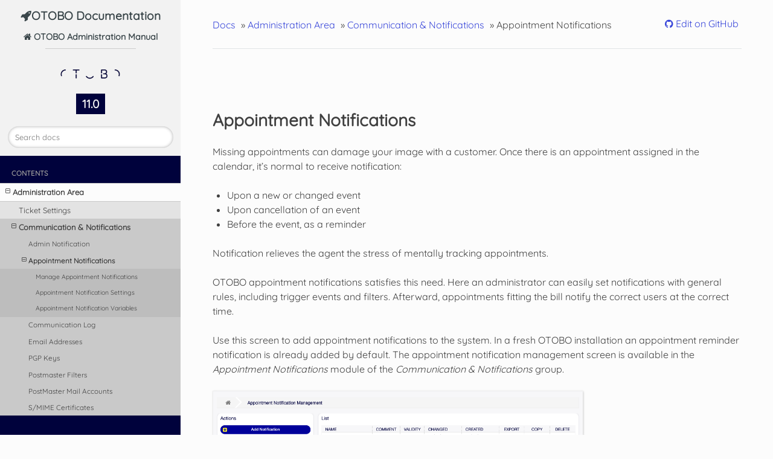

--- FILE ---
content_type: text/html
request_url: https://doc.otobo.org/manual/admin/11.0/en/content/administration-area/communication-notifications/appointment-notifications.html
body_size: 7520
content:


<!DOCTYPE html>
<!--[if IE 8]><html class="no-js lt-ie9" lang="en" > <![endif]-->
<!--[if gt IE 8]><!--> <html class="no-js" lang="en" > <!--<![endif]-->
<head>
  <meta charset="utf-8">
  
  <meta name="viewport" content="width=device-width, initial-scale=1.0">
  
  <title>Appointment Notifications &mdash; OTOBO Administration Manual 11.0 documentation</title>
  

  
  
  
  

  

  
  
    

  

  <link rel="stylesheet" href="../../../_static/css/otobo.css" type="text/css" />
  <link rel="stylesheet" href="../../../_static/pygments.css" type="text/css" />
    <link rel="index" title="Index" href="../../../genindex.html" />
    <link rel="search" title="Search" href="../../../search.html" />
    <link rel="next" title="Communication Log" href="communication-log.html" />
    <link rel="prev" title="Admin Notification" href="admin-notification.html" /> 

  
  <script src="../../../_static/js/modernizr.min.js"></script>

</head>

<body class="wy-body-for-nav">

   
  <div class="wy-grid-for-nav">

    
    <nav data-toggle="wy-nav-shift" class="wy-nav-side">
      <div class="wy-side-scroll">
        <div class="wy-side-nav-search">
          
    
    
    <a href="https://doc.otobo.org" class="icon fa-rocket DocumentationOverview">OTOBO Documentation</a>

    

          
            <a href="../../index.html" class="icon icon-home"> OTOBO Administration Manual
          

          
            
            <img src="../../../_static/otobo-logo.png" class="logo" alt="Logo"/>
          
          </a>

          
            
            
              <div class="version">
                11.0
              </div>
            
          

          
<div role="search">
  <form id="rtd-search-form" class="wy-form" action="../../../search.html" method="get">
    <input type="text" name="q" placeholder="Search docs" />
    <input type="hidden" name="check_keywords" value="yes" />
    <input type="hidden" name="area" value="default" />
  </form>
</div>

          


        </div>

        <div class="wy-menu wy-menu-vertical" data-spy="affix" role="navigation" aria-label="main navigation">
          
            
            
              
            
            
              <p class="caption"><span class="caption-text">Contents</span></p>
<ul class="current">
<li class="toctree-l1 current"><a class="reference internal" href="../../administration-area.html">Administration Area</a><ul class="current">
<li class="toctree-l2"><a class="reference internal" href="../ticket-settings.html">Ticket Settings</a></li>
<li class="toctree-l2 current"><a class="reference internal" href="../communication-notifications.html">Communication &amp; Notifications</a><ul class="current">
<li class="toctree-l3"><a class="reference internal" href="admin-notification.html">Admin Notification</a></li>
<li class="toctree-l3 current"><a class="current reference internal" href="#">Appointment Notifications</a><ul>
<li class="toctree-l4"><a class="reference internal" href="#manage-appointment-notifications">Manage Appointment Notifications</a></li>
<li class="toctree-l4"><a class="reference internal" href="#appointment-notification-settings">Appointment Notification Settings</a></li>
<li class="toctree-l4"><a class="reference internal" href="#appointment-notification-variables">Appointment Notification Variables</a></li>
</ul>
</li>
<li class="toctree-l3"><a class="reference internal" href="communication-log.html">Communication Log</a></li>
<li class="toctree-l3"><a class="reference internal" href="email-addresses.html">Email Addresses</a></li>
<li class="toctree-l3"><a class="reference internal" href="pgp-keys.html">PGP Keys</a></li>
<li class="toctree-l3"><a class="reference internal" href="postmaster-filters.html">Postmaster Filters</a></li>
<li class="toctree-l3"><a class="reference internal" href="postmaster-mail-accounts.html">PostMaster Mail Accounts</a></li>
<li class="toctree-l3"><a class="reference internal" href="s-mime-certificates.html">S/MIME Certificates</a></li>
<li class="toctree-l3"><a class="reference internal" href="ticket-notifications.html">Ticket Notifications</a></li>
</ul>
</li>
<li class="toctree-l2"><a class="reference internal" href="../users-groups-roles.html">Users, Groups &amp; Roles</a></li>
<li class="toctree-l2"><a class="reference internal" href="../processes-automation.html">Processes &amp; Automation</a></li>
<li class="toctree-l2"><a class="reference internal" href="../external-interface.html">External Interface</a></li>
<li class="toctree-l2"><a class="reference internal" href="../otobo-services.html">Rother OSS Services</a></li>
<li class="toctree-l2"><a class="reference internal" href="../administration.html">Administration</a></li>
</ul>
</li>
<li class="toctree-l1"><a class="reference internal" href="../../how-tos.html">How-Tos</a></li>
<li class="toctree-l1"><a class="reference internal" href="../../glossary.html">Glossary</a></li>
<li class="toctree-l1"><a class="reference internal" href="../../history.html">Documentation History</a></li>
</ul>

            
          
        </div>
      </div>
    </nav>

    <section data-toggle="wy-nav-shift" class="wy-nav-content-wrap">

      
      <nav class="wy-nav-top" aria-label="top navigation">
        
          <i data-toggle="wy-nav-top" class="fa fa-bars"></i>
          <a href="../../index.html">OTOBO Administration Manual</a>
        
      </nav>


      <div class="wy-nav-content">
        
        <div class="rst-content">
        
          















<div role="navigation" aria-label="breadcrumbs navigation">

  <ul class="wy-breadcrumbs">
    
      <li><a href="../../index.html">Docs</a> &raquo;</li>
        
          <li><a href="../../administration-area.html">Administration Area</a> &raquo;</li>
        
          <li><a href="../communication-notifications.html">Communication &amp; Notifications</a> &raquo;</li>
        
      <li>Appointment Notifications</li>
    
    
      <li class="wy-breadcrumbs-aside">
        
            
            
              <a href="https://github.com/RotherOSS/doc-otobo-doc-otobo-admin/blob/master/content/administration-area/communication-notifications/appointment-notifications.rst" class="fa fa-github"> Edit on GitHub</a>
            
          
        
      </li>
    
  </ul>

  
  <hr/>
</div>
          <div role="main" class="document" itemscope="itemscope" itemtype="http://schema.org/Article">
           <div itemprop="articleBody">
            
  <div class="section" id="appointment-notifications">
<h1>Appointment Notifications<a class="headerlink" href="#appointment-notifications" title="Permalink to this headline">¶</a></h1>
<p>Missing appointments can damage your image with a customer. Once there is an appointment assigned in the calendar, it’s normal to receive notification:</p>
<ul class="simple">
<li>Upon a new or changed event</li>
<li>Upon cancellation of an event</li>
<li>Before the event, as a reminder</li>
</ul>
<p>Notification relieves the agent the stress of mentally tracking appointments.</p>
<p>OTOBO appointment notifications satisfies this need. Here an administrator can easily set notifications with general rules, including trigger events and filters. Afterward, appointments fitting the bill notify the correct users at the correct time.</p>
<p>Use this screen to add appointment notifications to the system. In a fresh OTOBO installation an appointment reminder notification is already added by default. The appointment notification management screen is available in the <em>Appointment Notifications</em> module of the <em>Communication &amp; Notifications</em> group.</p>
<div class="figure" id="id1">
<img alt="Appointment Notification Management Screen" src="../../../_images/appointment-notification-management.png" />
<p class="caption"><span class="caption-text">Appointment Notification Management Screen</span></p>
</div>
<div class="section" id="manage-appointment-notifications">
<h2>Manage Appointment Notifications<a class="headerlink" href="#manage-appointment-notifications" title="Permalink to this headline">¶</a></h2>
<p>To add an appointment notification:</p>
<ol class="arabic simple">
<li>Click on the <em>Add Notification</em> button in the left sidebar.</li>
<li>Fill in the required fields as explained in <a class="reference internal" href="#appointment-notification-settings"><span class="std std-ref">Appointment Notification Settings</span></a>.</li>
<li>Click on the <em>Save</em> button.</li>
</ol>
<p>To edit an appointment notification:</p>
<ol class="arabic simple">
<li>Click on an appointment notification in the list of appointment notifications.</li>
<li>Modify the fields as explained in <a class="reference internal" href="#appointment-notification-settings"><span class="std std-ref">Appointment Notification Settings</span></a>.</li>
<li>Click on the <em>Save</em> or <em>Save and finish</em> button.</li>
</ol>
<p>To delete an appointment notification:</p>
<ol class="arabic simple">
<li>Click on the trash icon in the list of appointment notifications.</li>
<li>Click on the <em>Confirm</em> button.</li>
</ol>
<div class="figure" id="id2">
<img alt="Delete Appointment Notification Screen" src="../../../_images/appointment-notification-delete.png" />
<p class="caption"><span class="caption-text">Delete Appointment Notification Screen</span></p>
</div>
<p>To export all appointment notifications:</p>
<ol class="arabic simple">
<li>Click on the <em>Export Notifications</em> button in the left sidebar.</li>
<li>Choose a location in your computer to save the <code class="docutils literal"><span class="pre">Export_Notification.yml</span></code> file.</li>
</ol>
<p>To import appointment notifications:</p>
<ol class="arabic simple">
<li>Click on the <em>Browse…</em> button in the left sidebar.</li>
<li>Select a previously exported <code class="docutils literal"><span class="pre">.yml</span></code> file.</li>
<li>Click on the <em>Overwrite existing notifications?</em> checkbox, if you would like to overwrite the existing notifications.</li>
<li>Click on the <em>Import Notification configuration</em> button.</li>
</ol>
</div>
<div class="section" id="appointment-notification-settings">
<h2>Appointment Notification Settings<a class="headerlink" href="#appointment-notification-settings" title="Permalink to this headline">¶</a></h2>
<p>The following settings are available when adding or editing this resource. The fields marked with an asterisk are mandatory.</p>
<div class="admonition seealso">
<p class="first admonition-title">See also</p>
<p class="last">For an example, see the default appointment reminder notification which is included in a fresh OTOBO installation.</p>
</div>
<div class="section" id="basic-appointment-notification-settings">
<h3>Basic Appointment Notification Settings<a class="headerlink" href="#basic-appointment-notification-settings" title="Permalink to this headline">¶</a></h3>
<div class="figure" id="id3">
<img alt="Appointment Notification Settings - Basic" src="../../../_images/appointment-notification-settings-basic.png" />
<p class="caption"><span class="caption-text">Appointment Notification Settings - Basic</span></p>
</div>
<dl class="docutils">
<dt>Name *</dt>
<dd>The name of this resource. Any type of characters can be entered to this field including uppercase letters and spaces. The name will be displayed in the overview table.</dd>
<dt>Comment</dt>
<dd>Add additional information to this resource. It is recommended to always fill this field as a description of the resource with a full sentence for better clarity, because the comment will be also displayed in the overview table.</dd>
<dt>Show in agent preferences</dt>
<dd><p class="first">Define how the notification should be displayed in agent preferences. The following options are available:</p>
<dl class="docutils">
<dt>No</dt>
<dd>The notification won’t be displayed in agent preferences. The notification is sent to all appropriate agents by the defined method.</dd>
<dt>Yes</dt>
<dd>The notification will be displayed in agent preferences for selection. The agents may opt-in or opt-out.</dd>
<dt>Yes, but require at least one active notification method.</dt>
<dd>The notification will be displayed in agent preferences, but require at least one active notification method. This is annotated by an asterisk next to the name.</dd>
</dl>
<div class="last figure" id="id4">
<img alt="Personal Appointment Notification Settings" src="../../../_images/appointment-notification-persnoal-setting.png" />
<p class="caption"><span class="caption-text">Personal Appointment Notification Settings</span></p>
</div>
</dd>
<dt>Agent preferences tooltip</dt>
<dd>This message will be shown on the agent preferences screen as a tooltip for this notification.</dd>
<dt>Validity *</dt>
<dd>Set the validity of this resource. Each resource can be used in OTOBO only, if this field is set to <em>valid</em>. Setting this field to <em>invalid</em> or <em>invalid-temporarily</em> will disable the use of the resource.</dd>
</dl>
</div>
<div class="section" id="appointment-events">
<h3>Appointment Events<a class="headerlink" href="#appointment-events" title="Permalink to this headline">¶</a></h3>
<div class="figure" id="id5">
<img alt="Appointment Notification Settings - Events" src="../../../_images/appointment-notification-settings-events.png" />
<p class="caption"><span class="caption-text">Appointment Notification Settings - Events</span></p>
</div>
<dl class="docutils">
<dt>Event *</dt>
<dd><p class="first">Here you can choose which events will trigger this notification. An additional appointment filter can be applied below to only send for appointments with certain criteria.</p>
<p>Possible events are:</p>
<dl class="last docutils">
<dt><code class="docutils literal"><span class="pre">AppointmentCreate</span></code></dt>
<dd>Executed after an appointment has been created.</dd>
<dt><code class="docutils literal"><span class="pre">AppointmentUpdate</span></code></dt>
<dd>Executed after an appointment has been updated.</dd>
<dt><code class="docutils literal"><span class="pre">AppointmentDelete</span></code></dt>
<dd>Executed after an appointment has been deleted.</dd>
<dt><code class="docutils literal"><span class="pre">AppointmentNotification</span></code></dt>
<dd>This is a special appointment event that will be executed by the OTOBO daemon in time. If an appointment contains a date/time value for notifications, as already described in this documentation, and such a notification date is reached, the OTOBO daemon will execute this kind of event for every related appointment separately.</dd>
<dt><code class="docutils literal"><span class="pre">CalendarCreate</span></code></dt>
<dd>Executed after a calendar has been created.</dd>
<dt><code class="docutils literal"><span class="pre">CalendarUpdate</span></code></dt>
<dd>Executed after a calendar has been updated.</dd>
</dl>
</dd>
</dl>
</div>
<div class="section" id="appointment-filter">
<h3>Appointment Filter<a class="headerlink" href="#appointment-filter" title="Permalink to this headline">¶</a></h3>
<div class="figure" id="id6">
<img alt="Appointment Notification Settings - Appointment Filter" src="../../../_images/appointment-notification-settings-appointment-filter.png" />
<p class="caption"><span class="caption-text">Appointment Notification Settings - Appointment Filter</span></p>
</div>
<p>This widget can optionally be used to narrow the list of appointments by matching configured values:</p>
<dl class="docutils">
<dt>Calendar</dt>
<dd>Select which calendar the related appointment needs to be part of.</dd>
<dt>Title</dt>
<dd>Filter for a part or complete title of the appointment.</dd>
<dt>Location</dt>
<dd>Filter for a part or complete location of the appointment.</dd>
<dt>Resource</dt>
<dd>Choose from a list of teams or resources assigned to the appointments.</dd>
</dl>
</div>
<div class="section" id="appointment-notification-recipients">
<h3>Appointment Notification Recipients<a class="headerlink" href="#appointment-notification-recipients" title="Permalink to this headline">¶</a></h3>
<div class="figure" id="id7">
<img alt="Appointment Notification Settings - Recipients" src="../../../_images/appointment-notification-settings-recipients.png" />
<p class="caption"><span class="caption-text">Appointment Notification Settings - Recipients</span></p>
</div>
<dl class="docutils">
<dt>Send to</dt>
<dd><p class="first">Select which agents should receive the notifications. Possible values are:</p>
<ul class="last simple">
<li>Agent (resources), who are selected within the appointment</li>
<li>All agents with (at least) read permission for the appointment (calendar)</li>
<li>All agents with write permission for the appointment (calendar)</li>
</ul>
</dd>
<dt>Send to these agents</dt>
<dd>One or more agents can be selected who should receive the notifications.</dd>
<dt>Send to all group members (agents only)</dt>
<dd>One or more groups can be selected whom agents should receive the notifications.</dd>
<dt>Send to all role members</dt>
<dd>One or more roles can be selected whom agents should receive the notifications.</dd>
<dt>Send on out of office</dt>
<dd>If this option is checked, the notification will be sent even if the agent is currently out of office.</dd>
<dt>Once per day</dt>
<dd>Notify users just once per day about a single appointment using a selected transport. If this is the first notification about an appointment, then the notification will be sent. If a notification was already sent before and this option is checked, the OTOBO daemon will check the time the last notification was sent. If there was no notification sent in the last 24 hours, the notification will be sent again.</dd>
</dl>
</div>
<div class="section" id="appointment-notification-methods">
<h3>Appointment Notification Methods<a class="headerlink" href="#appointment-notification-methods" title="Permalink to this headline">¶</a></h3>
<div class="figure" id="id8">
<img alt="Appointment Notification Settings - Notification Methods" src="../../../_images/appointment-notification-settings-notification-methods.png" />
<p class="caption"><span class="caption-text">Appointment Notification Settings - Notification Methods</span></p>
</div>
<dl class="docutils">
<dt>Enable this notification method</dt>
<dd>Enable or disable this notification method. A notification method can be email, web view or SMS.</dd>
<dt>Active by default in agent preferences</dt>
<dd>This is the default value for assigned recipient agents who didn’t make a choice for this notification in their preferences yet. If the box is enabled, the notification will be sent to such agents.</dd>
<dt>Additional recipient email addresses</dt>
<dd>Additional recipients can be added here. Use comma or semicolon to separate the email addresses.</dd>
<dt>Article visible for customer</dt>
<dd>An article will be created if the notification is sent to the customer or an additional email address.</dd>
<dt>Email template</dt>
<dd><p class="first">Select which email template should be used for the notification.</p>
<div class="last admonition note">
<p class="first admonition-title">Note</p>
<p class="last">Additional email templates can be added by placing a <code class="docutils literal"><span class="pre">.tt</span></code> file into the folder <code class="docutils literal"><span class="pre">&lt;OTOBO_Home&gt;/Kernel/Output/HTML/Templates/Standard/NotificationEvent/Email/</span></code>. See the existing email templates for an example.</p>
</div>
</dd>
<dt>Enable email security</dt>
<dd><p class="first">Checking this option will encrypt the notification email.</p>
<div class="last admonition note">
<p class="first admonition-title">Note</p>
<p class="last">To use this feature, <a class="reference internal" href="pgp-keys.html"><span class="doc">PGP Keys</span></a> or <a class="reference internal" href="s-mime-certificates.html"><span class="doc">S/MIME Certificates</span></a> need to be enabled.</p>
</div>
</dd>
<dt>Email security level</dt>
<dd><p class="first">If <em>Enable email security</em> is checked, then this setting is activated. The following options are available:</p>
<dl class="docutils">
<dt>PGP sign only</dt>
<dd>Sign only the notification email with PGP key. If no PGP keys have been added to the system, this option is not visible.</dd>
<dt>PGP encrypt only</dt>
<dd>Encrypt only the notification email with PGP key. If no PGP keys have been added to the system, this option is not visible.</dd>
<dt>PGP sign and encrypt</dt>
<dd>Sign and encrypt the notification email with PGP key. If no PGP keys have been added to the system, this option is not visible.</dd>
<dt>SMIME sign only</dt>
<dd>Sign only the notification email with S/MIME certificate. If no S/MIME certificates have been added to the system, this option is not visible.</dd>
<dt>SMIME encrypt only</dt>
<dd>Encrypt only the notification email with S/MIME certificate. If no S/MIME certificates have been added to the system, this option is not visible.</dd>
<dt>SMIME sign and encrypt</dt>
<dd>Sign and encrypt the notification email with S/MIME certificate. If no S/MIME certificates have been added to the system, this option is not visible.</dd>
</dl>
<div class="last admonition note">
<p class="first admonition-title">Note</p>
<p class="last">To use this feature, <a class="reference internal" href="pgp-keys.html"><span class="doc">PGP Keys</span></a> or <a class="reference internal" href="s-mime-certificates.html"><span class="doc">S/MIME Certificates</span></a> need to be enabled.</p>
</div>
</dd>
<dt>If signing key/certificate is missing</dt>
<dd>Select the method, that should be used if signing key or certificate is missing.</dd>
<dt>If encryption key/certificate is missing:</dt>
<dd>Select the method, that should be used if encryption key or certificate is missing.</dd>
</dl>
</div>
<div class="section" id="appointment-notification-text">
<h3>Appointment Notification Text<a class="headerlink" href="#appointment-notification-text" title="Permalink to this headline">¶</a></h3>
<div class="figure" id="id9">
<img alt="Appointment Notification Settings - Notification Text" src="../../../_images/appointment-notification-settings-notification-text.png" />
<p class="caption"><span class="caption-text">Appointment Notification Settings - Notification Text</span></p>
</div>
<p>The main content of a notification can be added for each languages with localized subject and body text. It is also possible to define static text content mixed with OTOBO smart tags.</p>
<dl class="docutils">
<dt>Subject *</dt>
<dd>The localized subject for a specific language.</dd>
<dt>Text *</dt>
<dd>The localized body text for a specific language.</dd>
<dt>Add new notification language</dt>
<dd>Select which languages should be added to create localized notifications. The language of the customer or agent will be used as found in the customer and agent preferences. Secondarily, the system default language will be chosen. The fall back will always be English.</dd>
</dl>
<div class="admonition warning">
<p class="first admonition-title">Warning</p>
<p class="last">Deleting a language in <code class="docutils literal"><span class="pre">DefaultUsedLanguages</span></code> setting that already has a notification text here will make the notification text unusable. If a language is not present or enabled on the system, the corresponding notification text could be deleted if it is not needed anymore.</p>
</div>
</div>
</div>
<div class="section" id="appointment-notification-variables">
<h2>Appointment Notification Variables<a class="headerlink" href="#appointment-notification-variables" title="Permalink to this headline">¶</a></h2>
<p>Using variables in the text makes it possible to personalize messages. Variables, known as OTOBO tags, are replaced by OTOBO when generating the message. Find a list of available tags stems for this resource at the bottom of both add and edit screens.</p>
<div class="figure" id="id10">
<img alt="Appointment Notification Variables" src="../../../_images/appointment-notification-variables.png" />
<p class="caption"><span class="caption-text">Appointment Notification Variables</span></p>
</div>
<p>For example, the variable <code class="docutils literal"><span class="pre">&lt;OTOBO_APPOINTMENT_TITLE[20]&gt;</span></code> expands to the first 20 characters of the title allowing a template to include something like the following.</p>
<div class="highlight-text"><div class="highlight"><pre><span></span>Title: &lt;OTOBO_APPOINTMENT_TITLE[20]&gt;
</pre></div>
</div>
<p>This tag expands, for example to:</p>
<div class="highlight-text"><div class="highlight"><pre><span></span>Title: Daily meeting in the…
</pre></div>
</div>
</div>
</div>


           </div>
           
          </div>
          

<script>
// Start Google Analytics Tracking
(function(i,s,o,g,r,a,m){i['GoogleAnalyticsObject']=r;i[r]=i[r]||function(){
(i[r].q=i[r].q||[]).push(arguments)},i[r].l=1*new Date();a=s.createElement(o),
m=s.getElementsByTagName(o)[0];a.async=1;a.src=g;m.parentNode.insertBefore(a,m)
})(window,document,'script','//www.google-analytics.com/analytics.js','ga');
ga('create', 'UA-24743510-4', 'auto');
ga('send', 'pageview');
// End Google Analytics Tracking
</script>
<footer>
  
    <div class="rst-footer-buttons" role="navigation" aria-label="footer navigation">
      
        <a href="communication-log.html" class="btn btn-neutral float-right" title="Communication Log" accesskey="n" rel="next">Next <span class="fa fa-arrow-circle-right"></span></a>
      
      
        <a href="admin-notification.html" class="btn btn-neutral" title="Admin Notification" accesskey="p" rel="prev"><span class="fa fa-arrow-circle-left"></span> Previous</a>
      
    </div>
  

  <hr/>

  <div role="contentinfo">
    <p>
        &copy; Copyright 2019-2024 Rother OSS GmbH, https://otobo.de/

    </p>
  </div> 

</footer>

        </div>
      </div>

    </section>

  </div>
  


  

    
    
      <script type="text/javascript">
          var DOCUMENTATION_OPTIONS = {
              URL_ROOT:'../../../',
              VERSION:'11.0',
              LANGUAGE:'en',
              COLLAPSE_INDEX:false,
              FILE_SUFFIX:'.html',
              HAS_SOURCE:  false,
              SOURCELINK_SUFFIX: '.txt'
          };
      </script>
        <script type="text/javascript" src="../../../_static/jquery.js"></script>
        <script type="text/javascript" src="../../../_static/underscore.js"></script>
        <script type="text/javascript" src="../../../_static/doctools.js"></script>
    

  

  <script type="text/javascript" src="../../../_static/js/theme.js"></script>

  <script type="text/javascript">
      jQuery(function () {
          SphinxRtdTheme.Navigation.enable(true);
      });
  </script> 

</body>
</html>

--- FILE ---
content_type: text/css
request_url: https://doc.otobo.org/manual/admin/11.0/en/_static/css/otobo.css
body_size: 4823
content:
/*
Copyright (C) 2001-2018 OTRS AG, https://otrs.com/
Copyright (C) 2019-2020 Rother OSS GmbH, https://otobo.ch/

This software comes with ABSOLUTELY NO WARRANTY. For details, see
the enclosed file COPYING for license information (GPL). If you
did not receive this file, see https://www.gnu.org/licenses/gpl-3.0.txt.
*/

@import url("theme.css");

/* quicksand-regular - latin */
@font-face {
  font-family: 'Quicksand';
  font-style: normal;
  font-weight: 400;
  src: url('../fonts/quicksand-v30-latin-regular.eot'); /* IE9 Compat Modes */
  src: local(''),
       url('../fonts/quicksand-v30-latin-regular.eot?#iefix') format('embedded-opentype'), /* IE6-IE8 */
       url('../fonts/quicksand-v30-latin-regular.woff2') format('woff2'), /* Super Modern Browsers */
       url('../fonts/quicksand-v30-latin-regular.woff') format('woff'), /* Modern Browsers */
       url('../fonts/quicksand-v30-latin-regular.ttf') format('truetype'), /* Safari, Android, iOS */
       url('../fonts/quicksand-v30-latin-regular.svg#Quicksand') format('svg'); /* Legacy iOS */
}

/* roboto-regular - latin */
@font-face {
  font-family: 'Roboto';
  font-style: normal;
  font-weight: 400;
  src: url('../fonts/roboto-v30-latin-regular.eot'); /* IE9 Compat Modes */
  src: local(''),
       url('../fonts/roboto-v30-latin-regular.eot?#iefix') format('embedded-opentype'), /* IE6-IE8 */
       url('../fonts/roboto-v30-latin-regular.woff2') format('woff2'), /* Super Modern Browsers */
       url('../fonts/roboto-v30-latin-regular.woff') format('woff'), /* Modern Browsers */
       url('../fonts/roboto-v30-latin-regular.ttf') format('truetype'), /* Safari, Android, iOS */
       url('../fonts/roboto-v30-latin-regular.svg#Roboto') format('svg'); /* Legacy iOS */
}

h1, h2 {
    margin-top: 100px;
}

h3, h4 {
    margin-top: 50px;
}

a {
    color: #3644d9;
    text-decoration: none;
    cursor: pointer;
}

a:hover {
    color: #000099;
}

.wy-nav-content {
    max-width: 1900px;
}

.wy-nav-content a:visited {
color: #000099;
}

.rst-content img {
    max-width: 70%;
    height: auto;
}

.wy-side-nav-search {
    background-color: #f2f2f2;
}

.wy-side-nav-search > div.version {
    color: #f2f2f2;
    background: #00023c;
    display: inline-block;
    padding: 5px 10px;
    font-size: 1.2em;
    font-weight: bold;
    margin-bottom: 20px;
}

.wy-side-nav-search a {
    color: #3a464a;
    font-size: .9em;
    display: block;
    margin-bottom: 10px;
}

.wy-side-nav-search a.DocumentationOverview {
    font-size: 1.2em;
}

.wy-menu-vertical a:hover {
    background-color: #f5af36;
    color: #1a2026
}

.wy-menu-vertical a:active {
    background-color: #f59b00;
}

/* Default font */
.btn,
input[type="button"], input[type="reset"], input[type="submit"],
input[type="text"],input[type="password"],input[type="email"],input[type="url"],input[type="date"],input[type="month"],input[type="time"],input[type="datetime"],input[type="datetime-local"],input[type="week"],input[type="number"],input[type="search"],input[type="tel"],input[type="color"],
textarea,
body,
h1,h2,.rst-content .toctree-wrapper p.caption,h3,h4,h5,h6,legend,
.rst-content .sidebar .sidebar-title,
.rst-versions {
    font-family: Quicksand, Roboto, "Helvetica Neue", Helvetica, Arial, sans-serif;
}

/* Figure caption */
.figure .caption {
    text-align: left;
    padding: 5px 10px;
    font-size: .8em;
    font-style: normal !important;
}

/* Figure image alignment and shadow */
.figure img {
    /* display: block; */
    margin: 0 auto;
    box-shadow: 1px 1px 3px #ccc;
    border-top: 1px solid #eee;
    border-left: 1px solid #eee;
}

/* Definition list */
.rst-content dl dt {
    margin-bottom: 0;
}

/* Note box */
.rst-content .note .admonition-title {
    background: #69becc;
}
.rst-content .note {
    background: #e1f2f5;
}

/* See also box */
.rst-content .seealso .admonition-title {
    background: #305769;
}
.rst-content .seealso {
    background: #cee0e9;
}

/* Warning box */
.rst-content .warning .admonition-title {
    background: #b7394f;
}
.rst-content .warning {
    background: #f2d6db;
}

img.logo {
    max-width: 150px !important;
    margin-top: .em !important;
    border-top: 1px solid #ccc;
    padding-top: 20px;
}

nav.wy-nav-side {
    /* box-shadow: 1px 1px 2px #ccc; */
    width: 299px;
    /* Rother OSS */
    background-color: #00023c;
    /* border-right: 1px solid #ccc; */
}

div.figure {
/*    box-shadow: 1px 1px 3px #ccc; 
    border-top: 1px solid #eee;
    border-left: 1px solid #eee; */
}

.rst-content div.figure {
    margin-bottom: 70px;
}

.wy-nav-content a:visited {
    color: #165a84;
}
.wy-side-nav-search input[type=text] {
    border-radius: 50px;
    padding: 10px 12px;
    border: 0px;
    box-shadow: inset 0px 0px 5px #aaa;
}

.wy-menu.wy-menu-vertical {
    font-size: 0.9em;
}


--- FILE ---
content_type: text/plain
request_url: https://www.google-analytics.com/j/collect?v=1&_v=j102&a=585220544&t=pageview&_s=1&dl=https%3A%2F%2Fdoc.otobo.org%2Fmanual%2Fadmin%2F11.0%2Fen%2Fcontent%2Fadministration-area%2Fcommunication-notifications%2Fappointment-notifications.html&ul=en-us%40posix&dt=Appointment%20Notifications%20%E2%80%94%20OTOBO%20Administration%20Manual%2011.0%20documentation&sr=1280x720&vp=1280x720&_u=IEBAAEABAAAAACAAI~&jid=1991855461&gjid=436750748&cid=746045257.1768580636&tid=UA-24743510-4&_gid=1853997697.1768580636&_r=1&_slc=1&z=773770834
body_size: -450
content:
2,cG-B6FSR25C2J